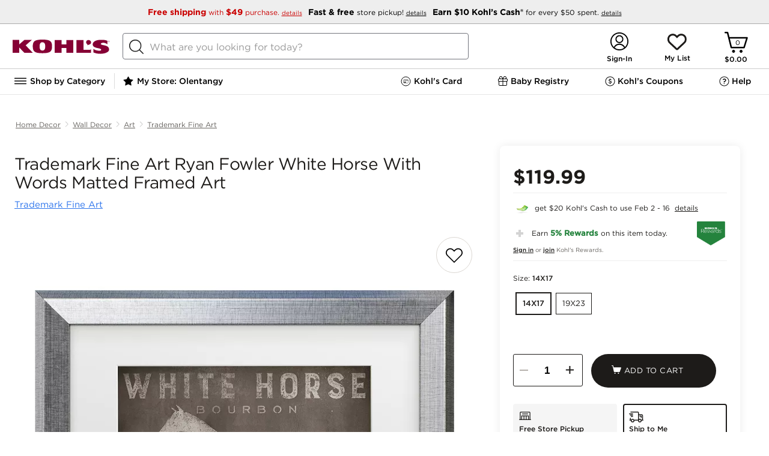

--- FILE ---
content_type: application/javascript; charset=UTF-8
request_url: https://www.kohls.com/cnc/media/javascript/deploy/pb.module.js
body_size: 11004
content:
/*! pb.module.js bundle */
(function() {var _global = this||(1,eval)('this');$env = _global.$env||{};$env.builds = $env.builds||{};if (!$env.builds['pb.module']) {$env.builds['pb.module'] = 1768864615760;}if ($env.resource) $env.resource('pb.module.js', {intact: false, loaded: (+new Date())});}).call((function() {return this;})());
if (window.$requires) $requires([	'pb.module',	'../R51/javascript/tr/modules/pb.module.js'], {	isPreloaded: true});Kjs.PB=Kjs.PB||function(){var e,t,r,a=$log.logger('PB');$init(function(r){e=r(location).attr('href');e.match(/myinfo.jsp/gi);t=e.match(/shopping_cart.jsp/gi);r;window.parent.$;isOldPBLayoutEnabled=window.trPBEnum&&'oldPB'==window.trPBEnum;_(r);s()});var n=function(e){clearInterval(r);r=setTimeout(function(){u()},4e3);switch(e){case'click':u();break;case'mouseenter':clearTimeout(r)}},o=function(){$('.tr_phase2_headerPanel').hide();try{if(Kjs.storage.getData('pbAutoOpenOnPageLoad')&&null==window.location.href.match('kohls_login.jsp')){var e=Kjs.PB.getPbCartStorage();Kjs.PB.showPBDrawer(e);Kjs.storage.saveData('pbAutoOpenOnPageLoad',null)}}catch(e){$log.error(e.message,e)}$(document).on('click','.checkout-link',function(e){e.preventDefault()});$(document).on('click','#signInBtn, #create_tab_id, .setting-sign-out a[title="Sign Out"]',function(e){m()});$(document).on('click','.logoutUrl, .last.divider',function(e){f()});$(document).on('click','input.s-addtoBag,.s-addtoBag.updated',function(e){
Kjs.PB.setPbCartStorage(null)});$(document).on('click','.bag_remove_item',function(e){h()});$(document).on('click','.button_add_gift_to_bag',function(e){Kjs.PB.setPbCartStorage(null)});$(document).on('click','.dec.shopping_cart_dec, .inc.shopping_cart_inc',function(e){h()});$(document).on('click','.ship_bill_quantity.bopus_ship_quantity',function(e){h()});$('#my-account-nav').mouseover(function(){$('.tr_phase2_headerPanel').css({'z-index':'1'})});$('#my-account-nav').mouseout(function(){$('.tr_phase2_headerPanel').css({'z-index':'99999'})});$('#mini-cart-flyout').remove();$(document).on('mouseenter','.tr_phase2_headerPanel',function(e){n('mouseenter')});$(document).on('mouseleave','.tr_phase2_headerPanel, .mini-cart-header',function(e){$('#fancybox-overlay').is(':visible')||n()});$(document).on('focus','#search',function(e){n('click')});$(document).on('keypress, keyup ',function(e){27==e.keyCode&&$('#fancybox-overlay').is(':visible')&&n()});$(window).on('click',function(e){var t=$(e.target)
;0!=t.parents('.tr_phase2_headerPanel').length||0!=t.parents('#mini-cart').length||$('#fancybox-overlay').is(':visible')||0!=t.parents('.addtobag-action').length?t.parents('.addtobag-action').length>0&&n('mouseenter'):$('.tr_phase2_headerPanel').is(':visible')&&Kjs.PB.hidePBDrawer()}).on('dblclick',function(e){e.preventDefault();var t=$(e.target);0!=t.parents('.tr_phase2_headerPanel').length||0!=t.parents('#mini-cart').length||$('#fancybox-overlay').is(':visible')||0!=t.parents('.addtobag-action').length||$('.tr_phase2_headerPanel').is(':visible')&&Kjs.PB.hidePBDrawer()})},s=function(){if(t){$('.tr_phase2_headerPanel').remove();$('#tr_phase2_popupplugin').hide();$(document).on('click','#tr_phase2_ShoppingBg',function(e){var t=$(this);e.preventDefault(t)})}var e=Kjs.storage.getCookie('kohls_cart');(0==Kjs.PB.totalBagCount||$env.inValidatePBOrderOmniChannel||$env&&$env.isGuestUser&&!e)&&Kjs.PB.setPbCartStorage(null)},i=function(e){e('.tr_phase2_headerPanel').addClass('sliderInitDone')
;e('#progressbar').multiColorProgressbar({firstMarker:parseInt(e('.tr_phase2_cashsmetervalue').val()),secondMarker:0});e('#progressbar1').multiColorProgressbar({firstMarker:parseInt(e('.tr_phase2_rewardsmetervalue1').val()),secondMarker:parseInt(e('.tr_phase2_rewardsmetervalue2').val())})},c=function(){_sliderinit5PBCarousalsPoint=1;c.endPoint=0;$('.carousel.flexslider').flexslider({animation:'none',animationLoop:!1,itemWidth:485,itemMargin:0,minItems:1,after:function(e){p(e.currentSlide)},start:function(e){p(e.currentSlide)},controlsContainer:$('.new-pb-carouser-nav')})},p=function(e){var t=$('.pagination_class').length,r=$('.slides .item:lt('+(e+1)+')').find('.pagination_class').length,a=$('.slides .item').eq(e).find('.pagination_class').length,n=r-(a>0?a-1:0);c.endPoint=r;c.sPoint=n;$('.fxSlider-pagination').remove();$('.fxSlider-pagination_ghr').remove();$env.gobalHeader=''==Kjs.cookie.get('headerT')?'expB':Kjs.cookie.get('headerT')
;$env.globalHeaderRefreshEnabled&&'expB'==$env.gobalHeader&&!1==!!$env.isKioskEnabled||$env.isKioskEnabled&&$env.globalKioskHeaderRefreshEnabled?$('.flex-direction-nav li').eq(0).after('<p class="fxSlider-pagination_ghr kas-newpb-slider-pagination">'+c.sPoint+'-'+c.endPoint+' of '+t+' </p>'):$('.flex-direction-nav li').eq(0).after('<p class="fxSlider-pagination kas-newpb-slider-pagination">'+c.sPoint+'-'+c.endPoint+' of '+t+' </p>')},l=function(){$env&&$env.pbEnabled&&!t&&'checkout'!=$env.page&&$.ajax({url:'/checkout/v2/json/persistent_bar_components_json_v1.jsp',type:'POST',dataType:'json',success:function(e){try{e&&C(e,function(e){try{Kjs.PB.setPbCartStorage(e)}catch(e){a.info('failed while loading data in to PB');a.error(e.message,e)}g(e);1==window.$env.isSignalMarketingDataEnabled&&('homePage'===$env.page||'productList'===$env.page||'pdpPage'===$env.page||window.location.href.search('sale-event')>0||'collectionPDPPage'===$env.page)&&Kjs.tr_dataLayerUpdate.pageDataForCart(e)
;window.loyaltyTnTJsonData=e.purchaseEarnings;window.loyaltyTnTJsonData=Kjs.extend({},window.loyaltyTnTJsonData,d())})}catch(e){a.error(e.message,e)}},error:function(){a.info('persistent_bar_components_json_v1 call failed')}});'undefined'==typeof ttBannerDisabled||ttBannerDisabled?'undefined'==typeof ttPopOverDisabled||ttPopOverDisabled||'undefined'!=typeof $env.diginotify_popover&&$env.diginotify_popover&&Kjs.WalletNotification.walletPanel.initialisePopOver():'undefined'!=typeof $env.diginotify_banner&&$env.diginotify_banner&&Kjs.WalletNotification.walletPanel.initialiseBanner()},d=function(){var e=$env||{};return{isElite:e.isElite||!1,elitepreferredPaymentTypeSet:e.elitepreferredPaymentTypeSet||!1,eliteCardOnProfile:e.eliteCardOnProfile||!1,multipleKCCAccounts:e.multipleKCCAccounts||!1}},g=function(e){$env.gobalHeader=''==Kjs.cookie.get('headerT')?'expB':Kjs.cookie.get('headerT');if($('.tr_phase2_headerPanel').length>0&&!t){
($env.globalHeaderRefreshEnabled&&'expB'==$env.gobalHeader&&!1==!!$env.isKioskEnabled||$env.isKioskEnabled&&$env.globalKioskHeaderRefreshEnabled)&&!1===$('.tr_phase2_headerPanel').hasClass('tr_phase2_headerPanel_ghr')&&$('.tr_phase2_headerPanel').addClass('tr_phase2_headerPanel_ghr');if(!$('.mini-cart-header').hasClass('loaded')){$('.mini-cart-header').addClass('loaded');$('.tr_phase2_headerPanel').html('<div class="tr_phase2_sub_header pb-min-height" ><img class="drawer-loading" src="'+$env.resourceRoot+'images/ajax-loader.gif" alt="loading"/></div>');$('.tr_phase2_headerPanel').stop().slideDown()}w(e);n()}},u=function(){$('.mini-cart-header').removeClass('loaded').removeClass('loadedNewPB');$('.tr_phase2_headerPanel').stop().slideUp()},f=function(){Kjs.storage.clear();Kjs.PB.setPbCartStorage(null)},m=function(){Kjs.storage.saveData('prequal_service_response',null);Kjs.log.info('Cleared Cookie and local storage.')},h=function(){Kjs.PB.setPbCartStorage(null);l()},_=function(e){try{
var t=Kjs.cookie.get('VisitorBagTotals');e('.mini-cart-header .number-items').addClass('boss-number-items');''==t?e('.mini-cart-header .number-items.boss-number-items').removeClass('nonzero-items'):e('.mini-cart-header .number-items.boss-number-items').addClass('nonzero-items');if(''==t){e('.mini-cart-header .number-items').html('0');e('.mini-cart-header .subtotal').html('$0.00')}else{(t=t.split('|'))[1]>99?e('.mini-cart-header .number-items').html('99+'):e('.mini-cart-header .number-items').html(t[1]);e('.mini-cart-header .subtotal').html(t[0]);Kjs.PB.totalBagCount=t[1];var r=$('.top-global-header .mini-cart-header .subtotal').length>0?$('.top-global-header .mini-cart-header .subtotal'):$('.mini-cart-header .subtotal');if(r.length){var a=t[0];if(a.length>9){var n=a.slice(0,7);n=(n+='..').replace(/,/g,'');r.text(n);r.prop('title',a)}}}}catch(e){$log.error(e.message,e)}},b=function(e){Kjs.tr_visaCheckoutModule.downloadVisaCheckoutJson();var t,r=document.location.protocol,a=document.location.port
;document.location.hostname,document.location.port;(a||0===a)&&(a='http:'==r?+a+1:+a);t='https://'+(document.location.hostname+(document.location.port?':'+a:''));$box.open(Kjs.extend({fancybox:{href:t+'/checkout/v2/includes/sign_in.jsp',type:'iframe',width:706,height:320,onComplete:function(){$box.child.listener(Kjs.tr_visaCheckoutModule.messageListener);$box.child.listener(Kjs.masterpass.messageListener)}}},{selBlur:e}))},v=function(){if(trJson.hasErrors())window.location='/checkout/shopping_cart.jsp';else if('true'==trJsonData.isGuest&&'false'==trJsonData.isGuestCheckoutOpted)if(trJsonData.isRedesignSingleLoginPage)window.location='/myaccount/kohls_login.jsp?action=checkoutSignin';else{b('.checkout-link');captureUserTrackingData(trJsonData,captureUserTrackingData.fCheckoutSigninModal)}else{Kjs.trAjax.moveToPurchasePB(P,function(){})}},P=function(){trJsonData.shoppingCartIsEmpty?window.location='/checkout/shopping_cart.jsp':window.location='/checkout/v2/checkout.jsp'},y=function(){if(trJson.hasErrors()){
Kjs.trShoppingCart.loadShoppingCartPage();trJsonData&&trJsonData.errors&&trJsonData.errors.length>0&&Kjs.trCommonCheckout.showMessage(trJsonData.errors[0].errorMessage,'shoppingCartMessages','error',!1,$('#shopping_cart_page_holder'));Kjs.trCommonCheckout.scrollToTop()}else if('true'==trJsonData.isGuest&&'false'==trJsonData.isGuestCheckoutOpted)if(trJsonData.isRedesignSingleLoginPage)window.location='/myaccount/kohls_login.jsp?action=checkoutSignin';else{b('#button_checkout_sb_top');captureUserTrackingData(trJsonData,captureUserTrackingData.fCheckoutSigninModal)}else{Kjs.trAjax.moveToPurchase(I,function(){Kjs.trCommonCheckout.showMessage('Error in retrieving shopping bag contents. Please try again','shoppingCartMessages','error',!1,$('#shopping_cart_page_holder'))})}},I=function(){trJsonData.shoppingCartIsEmpty&&(window.location=trJsonData.emptyBagURL);if(trJson.hasErrors()){if($(location).attr('href').match('shopping_cart.jsp')){Kjs.trShoppingCart.loadShoppingCartPage()
;trJsonData&&trJsonData.errors&&trJsonData.errors.length>0&&Kjs.trCommonCheckout.showMessage(trJsonData.errors[0].errorMessage,'shoppingCartMessages','error',!1,$('#shopping_cart_page_holder'))}}else window.location='/checkout/v2/checkout.jsp'},w=function(e){null==e?l():B(e)},k=function(e){var t=e.trLabels,r=e.orderSummary
;return r&&r.tax&&r.tax.estimated&&r.totalSurcharges&&r.totalGiftWrapAmount?t.kls_static_tr_cart_surcharges_gifts_estimated_tax:r&&r.tax&&r.tax.estimated&&!r.totalSurcharges&&r.totalGiftWrapAmount?t.kls_static_tr_cart_gifts_estimated_tax:r&&r.tax&&r.tax.estimated&&r.totalSurcharges&&!r.totalGiftWrapAmount?t.kls_static_tr_cart_surcharges_estimated_tax:r&&r.tax&&!r.tax.estimated&&r.totalSurcharges&&r.totalGiftWrapAmount?t.kls_static_tr_cart_surcharges_gifts_tax:r&&r.tax&&!r.tax.estimated&&!r.totalSurcharges&&r.totalGiftWrapAmount?t.kls_static_tr_cart_gifts_tax:r&&r.tax&&!r.tax.estimated&&r.totalSurcharges&&!r.totalGiftWrapAmount?t.kls_static_tr_cart_surcharges_tax:r&&r.tax&&r.tax.estimated&&!r.totalSurcharges&&!r.totalGiftWrapAmount?t.kls_static_tr_cart_estimated_tax:t.kls_static_tr_cart_tax},B=function(e){$log.info('Function _renderPBDrawer is deprecated')},D=function(e,t){var r=0;0!=e&&(r=360/e*t);$('.radialProgressBar .pie-wrapper.progress-45 .pie .left-side').css({'-webkit-transform':'rotate('+r+'deg)',
transform:'rotate('+r+'deg)'});if(r<=180)$('.radialProgressBar .pie-wrapper.progress-45 .pie .right-side').css({display:'none'});else if(r>180&&r<=360){$('.radialProgressBar .pie-wrapper.progress-45 .pie .right-side').css({'-webkit-transform':'rotate(180deg)',transform:'rotate(180deg)'});$('.radialProgressBar .pie-wrapper.progress-45 .pie').css({clip:'rect(auto, auto, auto, auto)'})}},C=function(e,t){if(!e)return t(e);try{var r=window.pbStaticContentObject,a=['pbStaticLabels','trLabels','trCheckoutCartErrors'];if(r&&!$.isEmptyObject(r)){for(var n in e)-1==a.indexOf(n)||$.isEmptyObject(r[n])||(e[n]=r[n]);return t(e)}var o=($env.serviceRoot||'/snb/')+'staticmessages/minicart';$load.json(o,function(r,a,n){if(!r){$log.error('Getting Error from PB Static Content Service : '+a.statusText);return t(e)}e=j(n.messages||{},e);window.pbStaticContentObject=e;t(e)})}catch(r){$log.error(r.message,r);return t(e)}},j=function(e,t){if('object'!=typeof e)return t;var r;for(var a in e)if((r=a.split('@')).length>1){
'marketPlace'==r[0]||'placeholders'==r[0]?pbResponseObject=t.trLabels[r[0]]:'pbStaticLabels'==r[0]?pbResponseObject=t.pbDetails[r[0]]:pbResponseObject=t[r[0]]=t[r[0]]||{};pbResponseObject[r[1]]=e[a]}return t};$init(function(e){Kjs.tmpl.load($s('${$jsRoot("cnc")}R51/javascript/tmpl/tr/static_pb_drawerV2.js'))});$ready(function(e){$tmpl.views.helpers(Kjs.pbTemplateHelper);var r=e(document);'myInfo'==$env.page&&(r=e('body'));e(document).on('click','.checkout-link',function(e){e.preventDefault()});e(document).on('click','.csimodal',function(t){var r=e(this).attr('href');e('#fancybox-outer').css({'background-color':'transparent'});e('#fancybox-content').css({width:'auto',border:'none'});t.preventDefault();Kjs.PB.checkoutcsimodal(r)});if('false'==e('#fromOrderReviewFlag').val()){var a=e('#contextPath').val();window.location=a}!function(){
null==Kjs.storage.getData('persistent_bar_drawer_user_logedin')&&(Kjs.cookie.get('VisitorUsaFullName')?Kjs.storage.saveData('persistent_bar_drawer_user_logedin',1):Kjs.storage.saveData('persistent_bar_drawer_user_logedin',0));if(1==Kjs.storage.getData('persistent_bar_drawer_user_logedin')&&!Kjs.cookie.get('VisitorUsaFullName')){Kjs.storage.saveData('persistent_bar_drawer_user_logedin',0);Kjs.PB.setPbCartStorage(null)}if(0==Kjs.storage.getData('persistent_bar_drawer_user_logedin')&&Kjs.cookie.get('VisitorUsaFullName')){Kjs.storage.saveData('persistent_bar_drawer_user_logedin',1);Kjs.PB.setPbCartStorage(null)}null!=Kjs.storage.getData('persistent_bar_drawer_anonymus')||Kjs.cookie.get('VisitorUsaFullName')||(Kjs.cookie.get('VisitorBagTotals')?Kjs.storage.saveData('persistent_bar_drawer_anonymus',1):Kjs.storage.saveData('persistent_bar_drawer_anonymus',0));0==Kjs.storage.getData('persistent_bar_drawer_anonymus')&&Kjs.cookie.get('VisitorBagTotals')&&Kjs.storage.saveData('persistent_bar_drawer_anonymus',1)
;if(1==Kjs.storage.getData('persistent_bar_drawer_anonymus')&&!Kjs.cookie.get('VisitorBagTotals')&&!Kjs.cookie.get('VisitorUsaFullName')){Kjs.storage.saveData('persistent_bar_drawer_anonymus',0);Kjs.PB.setPbCartStorage(null)}}();!function(){try{var r=e('#persistent_bar_container');r.wrap('<div/>').parent().height(r.height()).css({'border-width':0,margin:0,padding:0});var a=Kjs.elem.metrics('#persistent_bar_container').top,n=!1;if(!t){e(window).scroll(function(){if(e('#persistent_bar_container').length){var t=Kjs.elem.viewport().y;n||(a=e('#persistent_bar_container').offset().top);if(t>a){if(!n){n=!0;e('#persistent_bar_container').height();e('#persistent_bar_container').css({position:'fixed',top:0,'z-index':'99999'})}}else if(n){n=!1;e('#persistent_bar_container').css({position:'relative','z-index':'999'});e('#navigation').css('padding-top','0px')}}});e(window).scroll()}o()}catch(e){$log.error(e.message,e)}}();e.fn.multiColorProgressbar=function(t){this.html('');var r=e.extend({firstMarker:50,secondMarker:40
},t),a=100-(r.firstMarker+r.secondMarker),n=e('<div/>',{class:'progress'});n.append(e('<div/>',{class:'bar bar-success progress-bar progress-bar-success',style:'width:'+r.firstMarker+'%'}));n.append(e('<div/>',{class:'bar bar-warning progress-bar progress-bar-warning',style:'width:'+r.secondMarker+'%'}));n.append(e('<div/>',{class:'bar bar-danger progress-bar progress-bar-danger',style:'width:'+a+'%'}));this.append(n);return this};r.on('click','#checkout-container',function(){'/checkout/shopping_cart.jsp'===location.pathname?window.location='/checkout/v2/checkout.jsp':window.location='/checkout/shopping_cart.jsp'})});_setIncentiveRedirectCookie=function(){if('/checkout/shopping_cart.jsp'===location.pathname){var e=new Date;e.setMinutes(e.getMinutes()+5);Kjs.cookie.set('ksCncIncentiveFromCart','true',{expires:e})}};return{module:'PB',common_json:l,updateOrderSummary:function(){$('#tr_phase2_matercontainerajax_call').length&&$.ajax({url:'/checkout/v2/json/persistent_bar_components_json_v1.jsp',type:'POST',
dataType:'json',success:function(e){Kjs.PB.setPbCartStorage(e);C(e,function(e){$('.tr_phase2_shopping-bag_matercontainer')&&$('.tr_phase2_shopping-bag_matercontainer').remove();$('.tr_phase2_shopping-bag_matercontainer_ghr')&&$('.tr_phase2_shopping-bag_matercontainer_ghr').html('');Kjs.PB.loadMiniShoppingBag($);e.orderSummary&&(e.orderSummary.surchargesGiftsTaxLabel=k(e));$env.ksLoyaltyV2&&Kjs.trPBRedesign.getLoyaltyData(e);$tmpl.render('.tr_phase2_shopping-bag_matercontainer_ghr','#tr_phase2_matercontainerajax_call',e);var t=$('.tr_phase2_shopping-bag_matercontainer').clone();$('.tr_phase2_shopping-bag_matercontainer').remove();$('.tr_phase2_shopping-bag_matercontainer_ghr').append(t[0].innerHTML);$('#progressbar').multiColorProgressbar({firstMarker:parseInt($('.tr_phase2_cashsmetervalue').val()),secondMarker:0});$('#progressbar1').multiColorProgressbar({firstMarker:parseInt($('.tr_phase2_rewardsmetervalue1').val()),secondMarker:parseInt($('.tr_phase2_rewardsmetervalue2').val())});Kjs.PB.setPbCartStorage(e)
;Kjs.PB.globlePointsCalculator();1==window.$env.isSignalMarketingDataEnabled&&('homePage'===$env.page||'productList'===$env.page||'pdpPage'===$env.page||window.location.href.search('sale-event')>0||'collectionPDPPage'===$env.page)&&Kjs.tr_dataLayerUpdate.pageDataForCart(e)})},beforeSend:function(){var e=$('<div/>',{class:'tr_phase2_updateloader_container'}),t=$('<div/>',{class:'tr_phase2_updateLoader'});t.append('<span class=""><img src="'+$env.resourceRoot+'images/ajax-loader.gif" width="16px" height="16px"/></span>');t.append($('<span/>',{class:'tr_phase2_updateLoader_text'}).append('Updating...'));$('.tr_phase2_order_summary').append(e);$('.tr_phase2_order_summary').append(t);$('.tr_phase2_updateloader_container').show()},complete:function(){$('.tr_phase2_updateloader_container').remove();$('#progressbar').multiColorProgressbar({firstMarker:parseInt($('.tr_phase2_cashsmetervalue').val()),secondMarker:0});$('#progressbar1').multiColorProgressbar({
firstMarker:parseInt($('.tr_phase2_rewardsmetervalue1').val()),secondMarker:parseInt($('.tr_phase2_rewardsmetervalue2').val())})}})},addItemToPB:function(){if($env.pbEnabled){$('.tr_phase2_headerPanel.sliderInitDone')&&$('.tr_phase2_headerPanel').removeClass('sliderInitDone');Kjs.PB.setPbCartStorage(null);l()}},loaderspinner:function(e){'block'==$('#continue_giftpage').css('display')?$('.button_continueto_giftoption').prop('disabled',!0).css('opacity','0.5'):'block'==$('#continue_paymentpage').css('display')&&$('.button_continueToPayment').prop('disabled',!0).css('opacity','0.5');$('.button_checkout_tr').prop('disabled',!0).css('opacity','0.5');$('.button_tr_placeorder').prop('disabled',!0).css('opacity','0.5');$(e).append('<div class=\'loader-spinner\'><div class=\'loader-spinner-inner\'><span><div class=\'loader-spinner-img\'><img src=\''+$env.resourceRoot+'images/ajax-loader.gif\' style=padding-right:3px;>Updating...</div></span></div> </div>')},removeLoaderspinner:function(){
'block'==$('#continue_giftpage').css('display')?$('.button_continueto_giftoption').removeAttr('disabled').css('opacity','1'):'block'==$('#continue_paymentpage').css('display')&&$('.button_continueToPayment').removeAttr('disabled').css('opacity','1');$('.button_checkout_tr').removeAttr('disabled').css('opacity','1');$('.button_tr_placeorder').removeAttr('disabled').css('opacity','1');$('.button_continueToPayment_gift').removeAttr('disabled').css('opacity','1');$('.loader-spinner').remove()},checkoutcsimodal:function(e){$box.open({fancybox:{href:e,width:'60%',height:'90%',autoScale:!1,showCloseButton:!1,hideOnOverlayClick:!0,onClosed:function(){!function(){$('.loader-spinner').remove();$('.button_continueto_giftoption').prop('disabled','').css('opacity','');$('.button_continueToPayment').prop('disabled','').css('opacity','');$('.button_checkout_tr').prop('disabled','').css('opacity','');$('.button_tr_placeorder').prop('disabled','').css('opacity','')}();$('#fancybox-content').removeClass('removeborder')},
onStart:function(){'#reg_billadd_new_layout_from_container'===e||'#reg_ship_from_inner_container'===e?$('#fancybox-content').addClass('removeborder'):$('#fancybox-content').removeClass('removeborder')},onComplete:function(){$('#cartprodUser').val();'true'==$('#cartprodUser').val()&&$('#modal_shipping_apo').attr('disabled','disabled');if('#reg_billadd_new_layout_from_container'===e||'#reg_ship_from_inner_container'===e){$(window).scrollTop(0);$.fancybox.center(!0);$.fancybox.resize()}}}})},loadMiniShoppingBag:_,clearLocalData:f,clearLocalDataV2:m,openModalSignIn:b,chooseCheckoutPB:function(){$load.html('/persistentbar/persistent_bar_checkout.jsp',{sel:'#checkoutForms',onLoad:function(){!0;$.ajax({url:'/checkout/v2/json/shopping_bag_json.jsp',type:'GET',dataType:'json',success:function(e){try{
if(e)if(e.shoppingCartIsEmpty)window.location='/checkout/shopping_cart.jsp';else if($env.isKioskEnabled)window.location='/myaccount/kohls_login.jsp?action=checkoutSignin';else if($(location).attr('href').match('shopping_cart.jsp')){var t=function(){Kjs.trCommonCheckout.showMessage('Error in retrieving shopping bag contents. Please try again','shoppingCartMessages','error',!1,$('#shopping_cart_page_holder'))};Kjs.trAjax.inventoryModule(y,t)}else{t=function(){};Kjs.trAjax.inventoryModule(v,t)}}catch(e){$log.error(e.message,e)}},error:function(){}})}})},redirectToCheckoutSC:I,sliderinit5PBCarousal:c,pbEnable:void 0,totalBagCount:0,renderPBDrawer:B,hidePBDrawer:u,showPBDrawer:g,slider_prdIndex:p,initializePBLoyaltyProgressBar:i,getEstimatedTaxLable:k,calculateProgressBar:function(e,t){var r=0;try{r=e/t*100;r=100-Math.round(r)}catch(e){r=100}return r},pointsCalculator:D,managePBStaticContentData:C,globlePointsCalculator:function(e){
if((e=Kjs.PB.getPbCartStorage())&&e.welcomePilotOverlay&&e.ksCnCLoyaltyWelcomeOverlayEnabled&&'false'==e.isGuest&&e.purchaseEarnings&&e.purchaseEarnings.kohlsCashEarnings&&e.purchaseEarnings.loyaltyPilotUser){if(e.purchaseEarnings.kohlsCashEarnings.earnPeriod){D(e.purchaseEarnings.kohlsCashEarnings.eventKc.earnThresholdforEventKc,e.purchaseEarnings.kohlsCashEarnings.eventKc.eventEarnTrackerBalance);return}if(e.purchaseEarnings.kohlsCashEarnings.everyDayKc){D(e.purchaseEarnings.kohlsCashEarnings.everyDayKc.earnTrackerThreshold,e.purchaseEarnings.kohlsCashEarnings.everyDayKc.updatedEarnTrackerBal);return}}},getPbCartStorage:function(){var e=Kjs.storage.getData('persistent_bar_components_json_v1');e||'undefined'!=typeof globalPbCart&&globalPbCart&&(e=JSON.parse(globalPbCart));return e},setPbCartStorage:function(e){var t=window.navigator.userAgent
;t.indexOf('Edge/')>0||t.indexOf('Trident/')>0||t.indexOf('MSIE ')>0||'undefined'==typeof e||!e?Kjs.storage.saveData('persistent_bar_components_json_v1',null):Kjs.storage.saveData('persistent_bar_components_json_v1',e);globalPbCart='undefined'!=typeof e&&e?JSON.stringify(e):null},setIncentiveRedirectCookie:_setIncentiveRedirectCookie,addToBagOpenPB:function(e){C(e,function(e){try{Kjs.PB.setPbCartStorage(e)}catch(e){a.info('failed while loading data in to PB');a.error(e.message,e)}g(e);1==window.$env.isSignalMarketingDataEnabled&&('homePage'===$env.page||'productList'===$env.page||'pdpPage'===$env.page||window.location.href.search('sale-event')>0||'collectionPDPPage'===$env.page)&&Kjs.tr_dataLayerUpdate.pageDataForCart(e)})}}}();$module('trPBRedesign',function(e,t,r,a){var n=function(e){var t='',r='',n='',o='';if(e.recoSystemParameters){t=e.recoSystemParameters.recoSystemAPIKeys;r=e.recoSystemParameters.recoCid}
a.storage.getCookie('VisitorUsaFullName')&&a.storage.getCookie('VisitorId')&&(n=a.storage.getCookie('VisitorId'));a.storage.getCookie('VisitorUsaFullName')||(o=a.storage.getCookie('s_vi'));var s='undefined'!=typeof Visitor?Visitor.getInstance('F0EF5E09512D2CD20A490D4D@AdobeOrg'):'',i=s?s.getMarketingCloudVisitorID():'',c=window.previousRemoveItem&&window.previousRemoveItem.skunumber,p=window.previousRemoveItem&&window.previousRemoveItem.productid;bd.RecommendationRenderer.getInstance().setApiKey(t).setChannel(r).setPage($env.page).setCcp('atgId',n).setCcp('cookieId',o).setCcp('mcmId',i).setCcp('productNumbers',p).setCcp('skuId',c).trackCartRemove()},o=function(e){s(e);captureUserTrackingData({removeItemId:a.trPBRedesign.currentProductDetails.pbItemId},captureUserTrackingData.fShoppingDrawerRemoveItemPB);if(window.bd)n(e);else{var t=e.recoSystemParameters&&e.recoSystemParameters.recoJsSdkUrl;$requires(t,function(e){n(e)})}},s=function(e){try{if(e){a.PB.loadMiniShoppingBag($);a.PB.setPbCartStorage(e)
;var t=a.trPBRedesign.restructuredPBJSON(e.cartItems);e.cartItems=t;a.trPBRedesign.renderRedesignPBDrawer(e,'refresh');1==window.$env.isSignalMarketingDataEnabled&&('homePage'===$env.page||'productList'===$env.page||'pdpPage'===$env.page||window.location.href.search('sale-event')>0||'collectionPDPPage'===$env.page)&&a.tr_dataLayerUpdate.pageDataForCart(e)}}catch(e){$log.error(e.message,e);p()}},i=function(){$log.info('persistent_bar_GWP_ADD_CALL_FAILED call failed');p()},c=function(e){e.parents('.pb_item_container').addClass('itemLoader')},p=function(){$('.pb_item_container.itemLoader').removeClass('itemLoader')},l=function(e){var t,r=[],n=a.PB.getPbCartStorage();n&&(t=n.cartItems);t&&t.length>0&&$.each(t,function(t,a){a.cartItemId==e&&(r=a)});return r},d=function(e,t){var r='',n=a.PB.getPbCartStorage();try{trJsonData&&trJsonData.cartId&&(n=trJsonData)}catch(e){$log.error('exception while assigning data')}
t?n.addressDetails&&n.addressDetails.storeAddress&&n.addressDetails.storeAddress.length>0&&n.shipmentInfo.filter(function(t){t.shipmentId!==e||'BOPUS'!==t.shippingMethod&&'BOSS'!==t.shippingMethod||n.addressDetails.storeAddress.filter(function(e){e.storeId===t.shippingAddressRefId&&(r=e.storeName)})}):n.shipmentInfo.filter(function(t){t.shipmentId!==e||'BOPUS'!==t.shippingMethod&&'BOSS'!==t.shippingMethod||(r=t.shippingAddressRefId)});return r},g=function(e){var t=e.purchaseEarnings?e.purchaseEarnings.kohlsCashEarnings:{},r={};if($env.ksLoyaltyV2&&t){var n=t.eventKc,o=t.everyDayKc;r.loyaltySystem=t.loyaltySystem;if(t.earnPeriod&&n&&n.redemptionStartDate&&n.redemptionEndDate){r.spendtracker=n;var s=a.trPBRedesign.sbdate(n.redemptionStartDate),i=a.trPBRedesign.sbdate(n.redemptionEndDate);r.kccStartValidity=s;r.kccEndValidity=i;if(n.spendAwayEvent<=2*n.earnThresholdforEventKc&&r.loyaltySystem){r.type='spend'
;r.loyaltyMessage=e.trLabels.kls_static_loyaltyv2_minicart_spend_message.replace('{0}',n.spendAwayEvent.toFixed(2)).replace('{1}',n.earnThresholdforEventKc).replace('{2}',s).replace('{3}',i)}else{r.type='get';r.loyaltyMessage=e.trLabels.kls_static_loyaltyv2_minicart_get_message.replace('{0}',n.earnThresholdforEventKc).replace('{1}',n.spendThresholdforEventKc).replace('{2}',s).replace('{3}',i)}}else if(o){r.type='reward'
;t.hasKcc?o.spendAwayEverydayKcc<=2*o.earnTrackerThreshold&&r.loyaltySystem?o.everydayKccPercentage>o.everydayNonKccPercentage?r.loyaltyMessage=e.trLabels.kls_static_loyaltyv2_spendMsg_minicart_Kcc.replace('{0}',o.spendAwayEverydayKcc.toFixed(2)).replace('{1}',o.earnTrackerThreshold):r.loyaltyMessage=e.trLabels.kls_static_loyaltyv2_spendMsg_minicart_NonKcc.replace('{0}',o.spendAwayEverydayKcc.toFixed(2)).replace('{1}',o.earnTrackerThreshold):o.everydayKccPercentage>o.everydayNonKccPercentage?r.loyaltyMessage=e.trLabels.kls_static_loyaltyv2_minicart_spendAway_msg_generic.replace('{0}',o.everydayKccPercentage):r.loyaltyMessage=e.trLabels.kls_static_loyaltyv2_minicart_spendAway_msg_genericNonKCC.replace('{0}',o.everydayKccPercentage):o.spendAwayEverydayNonKcc<=2*o.earnTrackerThreshold&&r.loyaltySystem?r.loyaltyMessage=e.trLabels.kls_static_loyaltyv2_spendMsg_minicart_NonKcc.replace('{0}',o.spendAwayEverydayNonKcc.toFixed(2)).replace('{1}',o.earnTrackerThreshold):r.loyaltyMessage=e.trLabels.kls_static_loyaltyv2_minicart_spendAway_msg_genericNonKCC.replace('{0}',o.everydayNonKccPercentage)
}}e.loyaltyData=r};_renderRedesignPBDrawer=function(e,t){e.orderSummary&&(e.orderSummary.surchargesGiftsTaxLabel=a.PB.getEstimatedTaxLable(e));$('.shopping-bag-label').html(e.pbDetails.pbStaticLabels.bossCloseBag).parent().addClass('close-bag');a.PB.loadMiniShoppingBag($);$('.mini-cart-header').addClass('loadedNewPB');$env.ksLoyaltyV2&&g(e);if('reinit'==t||0==e.cartItems.length){$('.tr_phase2_headerPanel').html('');$tmpl.render('.tr_phase2_headerPanel','#tr_phase2_persistent_bar_template',e);a.PB.sliderinit5PBCarousal($)}else if('refresh'==t){var r=$('.carousel.flexslider').data('flexslider'),n=r.currentSlide;$('#sliderSection.slides').html('');$tmpl.render('#sliderSection','#LineItemsTemplate',e);a.trPBRedesign.currentElement&&a.trPBRedesign.currentElement.parents('.pbFlipImage.flip').is(':hover')&&(a.trPBRedesign.commerceID=a.trPBRedesign.currentElement.parents('.item_list').attr('data-commerceid'));a.PB.slider_prdIndex(n);$('.item').css({float:'left',display:'block'});r.resetCount=$('.slides .item').length
;$('#sliderSection.slides').resize();$('.tr_phase2_purchase_earning_meter_center')&&$('.tr_phase2_purchase_earning_meter_center').remove();$('.tr_phase2_order_summary_ghr')&&$('.tr_phase2_order_summary_ghr').remove();$('.tr_phase2_shopping-bag_matercontainer_ghr')&&$('.tr_phase2_shopping-bag_matercontainer_ghr').remove();$('.tr_phase2_shopping-bag_matercontainer,.tr_phase2_purchase_earning_meter').remove();$tmpl.render('.tr_phase2_shopping-bag_content','#tr_phase2_matercontainerajax_call',e)
;e.welcomePilotOverlay&&e.ksCnCLoyaltyWelcomeOverlayEnabled&&'false'==e.isGuest&&e.purchaseEarnings&&e.purchaseEarnings.kohlsCashEarnings&&e.purchaseEarnings.loyaltyPilotUser&&(e.purchaseEarnings.kohlsCashEarnings.earnPeriod?a.PB.pointsCalculator(e.purchaseEarnings.kohlsCashEarnings.eventKc.spendThresholdforEventKc,e.purchaseEarnings.kohlsCashEarnings.eventKc.eventEarnTrackerBalance):e.purchaseEarnings.kohlsCashEarnings.everyDayKc&&a.PB.pointsCalculator(e.purchaseEarnings.kohlsCashEarnings.everyDayKc.earnTrackerThreshold,e.purchaseEarnings.kohlsCashEarnings.everyDayKc.updatedEarnTrackerBal));a.trPBRedesign.currentElement='';a.trPBRedesign.commerceID=''}a.PB.initializePBLoyaltyProgressBar($);var o=e.pbDetails.hoverOverTimeInMillis;''!=o&&$('.pbFlipImage .front, .pbFlipImage .back').css({WebkitTransition:'all '+o+' ease-in-out',MozTransition:'all '+o+' ease-in-out',MsTransition:'all '+o+' ease-in-out',OTransition:'all '+o+' ease-in-out',transition:'all '+o+' ease-in-out'})};$ready(function(e){var t=e(document)
;'myInfo'==$env.page&&(t=e('body'));t.on('click','.slides .item .front.chooseGift',function(){a.trPBRedesign.pbGWPAddFreeGift(e(this))});t.on('click','.back .quantitySec span.qtyInrementPB',function(){a.trPBRedesign.pbUpdateCartQty(e(this),'inc')});t.on('click','.back .quantitySec span.qtyDecrementPB',function(){a.trPBRedesign.pbUpdateCartQty(e(this),'dec')});t.on('click','.back .pbRemoveItem',function(t){a.trPBRedesign.pbRemoveItem(e(this))});t.on('click','.back .skuDetails ,.back .prodType,.back .hideBackConfig,.back .stockOtherSkuDetails.hasOtherSKU, .back .viewItemBox',function(t){window.location.href=e(this).parents('.item_list').attr('data-editurl')});t.on('mouseout','.item_list',function(){e(this).find('.ieflip').removeClass('ieflip')});e(document).on({mousemove:function(){e('.defaultBackFlip').removeClass('defaultBackFlip')}},'.tr_phase2_headerPanel');try{a.storage.getData('pbGwpGiftAddOmnitureCapture')&&e.ajax({url:'/checkout/v2/json/persistent_bar_components_json_v1.jsp',type:'POST',dataType:'json',
success:function(e){try{e&&a.PB.managePBStaticContentData(e,function(e){a.PB.setPbCartStorage(e);captureUserTrackingData({},captureUserTrackingData.fShoppingDrawerAddGWPItemPB);a.storage.saveData('pbGwpGiftAddOmnitureCapture',null)})}catch(e){tr2_log.error(e.message,e)}},error:function(){tr2_log.info('persistent_bar_components_json_v1 call failed')}})}catch(e){$log.error(e.message,e)}});return{module:'PB PB Redesign',isPBRedesignKillSwitchEnabled:function(){var e=a.PB.getPbCartStorage();return!(null==e||''==e||!e.pbDetails||!e.pbDetails.pbCartEnabled)},renderRedesignPBDrawer:_renderRedesignPBDrawer,restructuredPBJSON:function(e){if(!a.trPBRedesign.PBItemListHolder.length){var t=a.PB.getPbCartStorage();t&&''!=t&&(a.trPBRedesign.PBItemListHolder=t.cartItems)}var r=a.trPBRedesign.PBItemListHolder,n=[],o=[];e.map(function(e){var t=$.inArray(e.cartItemId,r.map(function(t,r){return e.cartItemId==t.cartItemId?t.cartItemId:null}));-1!=t?n[t]=e:o.push(e)});n=n.filter(Boolean);var s=[];$(n).each(function(e,t){s.push(t)
;t.offerInfo&&t.offerInfo.length>0&&$.each(t.offerInfo,function(e,t){if(t.gwpPwpInfo&&''!=t.gwpPwpInfo.groupId){var r=$.inArray(t.gwpPwpInfo.groupId,o.map(function(e,r){return t.gwpPwpInfo.groupId==e.offerInfo&&e.offerInfo[0]&&e.offerInfo[0].gwpPwpInfo&&e.offerInfo[0].gwpPwpInfo.groupId?e.offerInfo[0].gwpPwpInfo.groupId:null}));if(-1!=r){s.push(o[r]);o.splice(r,1)}}})});s=a.trPBRedesign.PBItemListHolder=s.concat(o).filter(Boolean);var i=[],c=!1;$(s).each(function(e,t){t.groupId='';t.offerInfo&&t.offerInfo.length>0&&$.each(t.offerInfo,function(e,r){r.gwpPwpInfo&&r.gwpPwpInfo.gwpItem&&r.gwpPwpInfo.groupId&&(t.groupId=r.gwpPwpInfo.groupId)});t.promoInfo&&t.promoInfo[0]&&t.promoInfo[0].groupId&&(t.groupId=t.promoInfo[0].groupId);i.push(t);if(t.offerInfo&&t.offerInfo.length>0){$.each(t.offerInfo,function(e,t){c=!(!(t.gwpPwpInfo&&t.gwpPwpInfo.gwpItem&&t.gwpPwpInfo.buyItem)||t.gwpPwpInfo.getItemAdded)});if(c){var r=function(e){var t={itemDetails:{}};t.itemDetails.buyItemCommerceId=e.cartItemId
;t.itemDetails.buyItemSkuId=e.skuId;t.itemDetails.collectionId=e.collectionId,t.itemDetails.isGWPNewGift=!0;t.itemDetails.offerInfo=e.offerInfo;t.itemDetails.itemProperties=e.itemProperties;$.each(e.offerInfo,function(r,a){a.gwpPwpInfo&&a.gwpPwpInfo.gwpItem&&a.gwpPwpInfo.buyItem&&(a.gwpPwpInfo.getItemAdded?t.itemDetails.isGWPNewGift=!1:t.itemDetails.isGWPNewGift=!0);if(a.gwpPwpInfo&&a.gwpPwpInfo.getItemDetails){t.itemDetails.gwpGiftDestinationPage='ajax';t.itemDetails.gwpGiftProductId=a.gwpPwpInfo.getItemDetails.productId||'';t.itemDetails.gwpGiftSKUId=a.gwpPwpInfo.getItemDetails.skuId||'';t.itemDetails.gwpGiftQuantity=a.gwpPwpInfo.getItemDetails.quantity||''}else{t.itemDetails.gwpGiftDestinationPage='cartWithOverlay';t.itemDetails.gwpGiftPageUrl='/checkout/shopping_cart.jsp?commItemId='+e.cartItemId+'&productId='+e.cartItemId+'&buyQuantity='+e.quantity+'&itemType=gift&cart=true&fromPB=true'}});return t}(t);i.push(r.itemDetails)}}});return i},PBItemListHolder:[],pbUpdateCartQty:function(e,t){
a.PB.getPbCartStorage();var r,n=$('form[name=\'pbUpdateToBag-form\']');c(e);a.trPBRedesign.currentElement=e;if('inc'==t){r=parseInt(e.parent().find('.qty').text())+1;n.find('#isQtyDecrement').val('false')}else{r=parseInt(e.parent().find('.qty').text())-1;n.find('#isQtyDecrement').val('true')}e.parent().find('.qty').text(r);var o={pbDetails:!0,cartItemId:e.parents('.pagination_class').attr('data-commerceId'),cartId:e.parents('.pagination_class').attr('data-cartId'),cartItems:[{skuId:e.parents('.pagination_class').attr('data-skuNumber'),quantity:r,productId:e.parents('.pagination_class').attr('data-productId')}]},p=l(e.parents('.pagination_class').attr('data-commerceId'));p.shippingInfo&&(o.cartItems[0].storeId=d(p.shippingInfo.shipmentRefId,!1));var g=e.parents('.pagination_class').attr('data-fulfillmentType');'BOPUS'!==g&&'BOSS'!==g||(o.cartItems[0].fulfillmentType=g);a.trPBRedesign.currentProductDetails.pbItemId=e.parents('.item_list').attr('data-productid')
;a.trPBRedesign.currentProductDetails.pbUpdatedQty=r;$.ajax({url:'/cnc/checkout/cartItems/update',type:'POST',contentType:'application/json',dataType:'json',data:JSON.stringify(o),success:function(e){s(e);var t={updatedItemId:a.trPBRedesign.currentProductDetails.pbItemId,updatedQty:a.trPBRedesign.currentProductDetails.pbUpdatedQty};captureUserTrackingData(t,captureUserTrackingData.fShoppingDrawerUpdateCartQtyPB)},error:i})},pbRemoveItem:function(e){c(e);a.trPBRedesign.currentElement=e;var t=!1;1==a.trPBRedesign.PBItemListHolder.length&&(t=!0);var r=e.parents('.item_list').attr('data-commerceid'),n=e.parents('.item_list').attr('data-skunumber'),s=e.parents('.item_list').attr('data-productid');window.previousRemoveItem={skunumber:n,productid:s};2===a.trPBRedesign.PBItemListHolder.length&&r&&a.tr_dataLayerUpdate.removeBuyItem(a.trPBRedesign.PBItemListHolder,r)&&(t=!0);var p={cartItemId:r,pbDetails:!0,isRemoveLastItem:t},l=$('form[name=\'pbRemoveFromBag-form\']');l.find('#removalCommerceIds').val(r)
;a.trPBRedesign.currentProductDetails.pbItemId=e.parents('.item_list').attr('data-productid');a.trAjax.post(l,p,o,i)},pbGWPAddFreeGift:function(e){captureUserTrackingData({},captureUserTrackingData.fShoppingDrawerAddGWPItemPB);var t,r=e.parents('.item_list').attr('data-buyitemid'),n=(e.parents('.item_list').attr('data-skuId'),e.parents('.item_list').attr('data-quantity')),o=e.parents('.item_list').attr('data-commerceid'),l=(e.parents('.item_list').attr('data-productId'),e);t=!!e.parents('.item_list').attr('data-href')&&e.parents('.item_list').attr('data-href');$(e).hide();$.ajax({url:'/cnc/utility/gwp/'+r,type:'GET',contentType:'application/json',dataType:'json',success:function(e){try{if(e)if(e.giftItemDestination&&!e.errors)switch(e.giftItemDestination){case'PDP':window.location.href=e.giftItemDestinationURL;break;case'CART':a.storage.saveData('pbGwpGiftAddOmnitureCapture',!0)
;window.location.href=t||'/checkout/shopping_cart.jsp?commItemId='+o+'&productId='+o+'&buyQuantity='+n+'&itemType=gift&cart=true&fromPB=true';break;case'AUTOADD':!function(e,t){e.parents('.item_list').attr('data-action');captureUserTrackingData({},captureUserTrackingData.fShoppingDrawerAddGWPItemPB);c(e);if(t)var r=t.productId,n=t.skuId,o=t.quantity;else r=e.parents('.item_list').attr('data-productId'),n=e.parents('.item_list').attr('data-skuId'),o=e.parents('.item_list').attr('data-quantity');$('form[name=\'pbAddToBag-form\']');var p={cartItems:[{skuId:n,quantity:o,productId:r}]};$.ajax({url:'/cnc/checkout/cartItems/addItemToCart',type:'POST',contentType:'application/json',dataType:'json',data:JSON.stringify(p),success:function(e){var t=a.PB.getPbCartStorage();t&&''!=t&&(a.trPBRedesign.PBItemListHolder=t.cartItems);s(e)},error:i})}(l,e.giftItemDetails)}else i()}catch(e){$log.error(e.message,e);p()}},error:i})},currentProductDetails:{},commerceID:'',currentElement:'',isPickupItem:function(e){
var t=!1,r=a.PB.getPbCartStorage();trJsonData&&trJsonData.cartId&&(r=trJsonData);$.each(r.shipmentInfo,function(r,a){a.shipmentId!==e||'BOPUS'!==a.shippingMethod&&'BOSS'!==a.shippingMethod||(t=!0)});return t},gwpGetItemCheck:function(e,t){t&&'orderReview'==t&&(e={offerInfo:e});if(e.offerInfo&&e.offerInfo.length>0){var r=e.offerInfo.filter(function(e){return e.gwpPwpInfo&&e.gwpPwpInfo.gwpItem&&e.gwpPwpInfo.getItem});return!!(r&&r.length>0)}return!1},pwpGetItemCheck:function(e,t){t&&'orderReview'==t&&(e={offerInfo:e});if(e.offerInfo&&e.offerInfo.length>0){var r=e.offerInfo.filter(function(e){return e.gwpPwpInfo&&e.gwpPwpInfo.pwpItem&&e.gwpPwpInfo.getItem});return!!(r&&r.length>0)}return!1},getShippingMethod:function(e){var t=a.PB.getPbCartStorage();if(e.shippingInfo)return t.shipmentInfo.filter(function(t){return e.shippingInfo.shipmentRefId==t.shipmentId})[0].shippingMethod||'';return''},getStoreIdOrName:d,getItemJSON:l,sbdate:function(e,t){if(e)var r=new Date(e),a='en-us',n=r.toLocaleString(a,{month:'short'})
;if(e&&t){var o=new Date(t),s=o.toLocaleString(a,{month:'short'});return r.getFullYear()==o.getFullYear()?n==s?n+'.&nbsp'+r.getDate()+'&nbsp-&nbsp'+o.getDate()+'.':n+'.&nbsp'+r.getDate()+'&nbsp-&nbsp'+s+'.&nbsp'+o.getDate()+'.':n+'.&nbsp'+r.getDate()+'&nbsp-&nbsp'+s+'.&nbsp'+o.getDate()+',&nbsp'+o.getFullYear()+'.'}if(e)return n+'.&nbsp'+r.getDate()},getLoyaltyData:g,getBopusStoreName:function(e){return''!=e&&void 0!=e?e:a.storage.getCookie('K_favstore').split('|')[2]}}});$module('pbTemplateHelper',function(e,t,r,a){var n='';return{getCommerceId:function(){return a.trPBRedesign.commerceID},isPickupItem:function(e){return a.trPBRedesign.isPickupItem(e)},gwpGetItemCheck:function(e){return a.trPBRedesign.gwpGetItemCheck(e)},pwpGetItemCheck:function(e){return a.trPBRedesign.pwpGetItemCheck(e)},getShippingMethod:function(e){return a.trPBRedesign.getShippingMethod(e)},addCurrency:function(e){if(e){'string'==typeof e.valueOf()&&e.length>0&&(e=parseFloat(e));return'$'+e.toFixed(2)||null}return'$0.00'},
isEliteFreeShipping:function(e){if(!$env||!$env.eliteProgram)return!1;var t,r,a,n=!1,o=function(){for(var e=0;e<t.length;e++)if((r=t[e]&&t[e].shippingOffers?t[e].shippingOffers:[]).length&&(a=r.filter(function(e){return e.hasOwnProperty('eliteFreeShipping')&&e.eliteFreeShipping}))&&a.length){n=a[0].eliteFreeShipping;break}};if(trJsonData&&trJsonData.shipmentInfo&&trJsonData.shipmentInfo.length){t=trJsonData.shipmentInfo;o()}else if(''===trJsonData&&e){t=e;o()}return n},messageForLoyalty:function(e,t,r,n,o){return a.commonGlobalFunctions.messageForLoyalty(e,t,r,n,o)},convertHTML:function(e){return convertHTML(e)},calculateProgressBar:function(e,t){return a.PB.calculateProgressBar(e,t)},getShippingDetailLabelByMethod:function(e,t,r){return getShippingDetailLabelByMethod(e,t,r)},getAllVgcShipmentItemsCountOrTotal:function(e,t){return getAllVgcShipmentItemsCountOrTotal(e,t)},getBopusStoreName:function(e){return a.trPBRedesign.getBopusStoreName(e)},getStoreIdOrName:function(e,t){
return a.trPBRedesign.getStoreIdOrName(e,t)},getborderTplData:function(e,t,r){var a='',o='',s='';e.offerInfo&&e.offerInfo.length>0&&e.offerInfo.forEach(function(e){e.gwpPwpInfo&&e.offerType&&'GWP'==e.offerType&&(a=e.gwpPwpInfo.groupId?e.gwpPwpInfo.groupId:'')});e.promoInfo&&e.promoInfo.length>0&&e.promoInfo.forEach(function(e){e.promoType&&'bogo'==e.promoType.toLowerCase()&&(a=e.groupId?e.groupId:'')});r&&'undefined'!=typeof r[t+1]&&r[t+1].offerInfo&&r[t+1].offerInfo.length>0&&r[t+1].offerInfo.forEach(function(e){e.gwpPwpInfo&&e.offerType&&'GWP'==e.offerType&&''!=e.gwpPwpInfo.groupId&&(s=e.gwpPwpInfo.groupId?e.gwpPwpInfo.groupId:'')});r&&'undefined'!=typeof r[t+1]&&r[t+1].promoInfo&&r[t+1].promoInfo.length>0&&r[t+1].promoInfo.forEach(function(e){e.promoType&&'bogo'==e.promoType.toLowerCase()&&''!=e.groupId&&(s=e.groupId?e.groupId:'')});if(''!=a){0==t&&(n='');a!=n&&a!=s&&(o=' GtopBorder GrightBorder GbottomBorder GleftBorder ')
;a!=n&&a==s&&(o=(t+1)%5==0?' GtopBorder GzigzagRightBorder GbottomBorder GleftBorder groupStart ':' GtopBorder GbottomBorder GleftBorder groupStart ');a==n&&a!=s&&(o=(t+1)%5==1?' GtopBorder GrightBorder GbottomBorder GzigzagleftBorder groupEnd ':' GtopBorder GbottomBorder GrightBorder GleftBorderExtend groupEnd ');if(a==n&&a==s){o=' GtopBorder GbottomBorder GRightBorderExtend groupContinue ';(t+1)%5==0&&(o=' GtopBorder GzigzagRightBorder GbottomBorder groupContinue GleftBorderExtend ');(t+1)%5==1&&(o=' GtopBorder GbottomBorder GzigzagleftBorder groupContinue GRightBorderExtend ')}n=a}else n='';e.groupIdLoc=a;e.prevGroupID=n;e.groupClass=o;e.nextGID=s;return e},showPerkNotification:function(){return a.cookieModule.showPerkNotification()},showPrefsNotification:function(){return a.cookieModule.showPrefsNotification()},cartHasShipItem:function(e){return cartHasShipItem(e)},getFreeShipDelta:function(){var e=a.PB.getPbCartStorage();return getFreeShipDelta(e)},disableNewDgsFeatures:function(){return!1}}});
(function() {var resource = $env.resource('pb.module.js');var now = (+new Date());resource.loaded = resource.loaded||now;resource.parsed = now;resource.intact = true;})();
// ----- End of pb.module.js bundle -----
